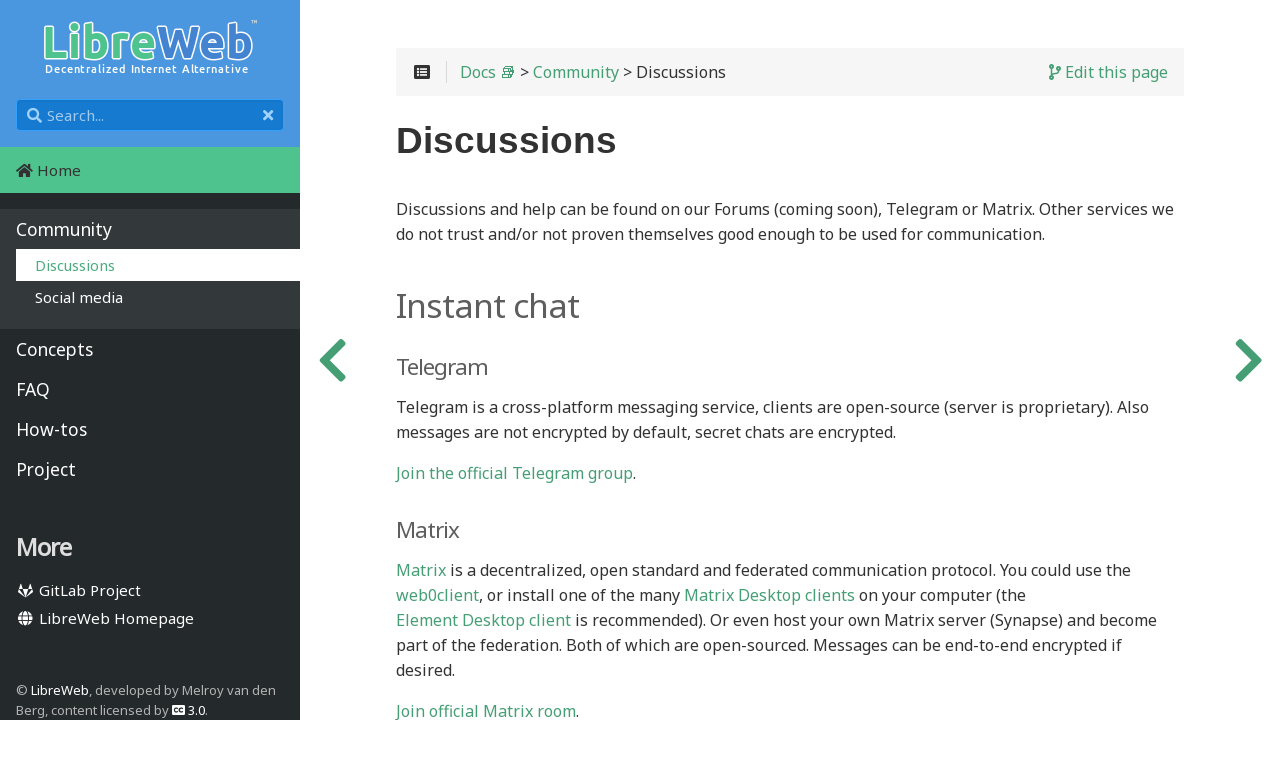

--- FILE ---
content_type: text/html
request_url: https://docs.libreweb.org/community/discussions/
body_size: 2893
content:
<!doctype html><html lang=en class="js csstransforms3d"><head><meta charset=utf-8><meta name=viewport content="width=device-width,initial-scale=1"><meta name=description content="Discussions and help can be found on forums or our chat services."><meta name=author content="Melroy van den Berg"><link rel=icon href=/images/favicon.ico type=image/x-icon><title>Discussions - LibreWeb Documentation</title><link rel=preconnect href=https://fonts.gstatic.com><link href="https://fonts.googleapis.com/css2?family=Noto+Sans&amp;family=Roboto&amp;display=swap" rel=stylesheet><link href=/css/nucleus.css?1680132391 rel=stylesheet><link href=/css/fontawesome-all.min.css?1680132391 rel=stylesheet><link href=/css/hybrid.css?1680132391 rel=stylesheet><link href=/css/featherlight.min.css?1680132391 rel=stylesheet><link href=/css/perfect-scrollbar.min.css?1680132391 rel=stylesheet><link href=/css/auto-complete.css?1680132391 rel=stylesheet><link href=/css/atom-one-dark-reasonable.css?1680132391 rel=stylesheet><link href=/css/theme.css?1680132391 rel=stylesheet><link href=/css/tabs.css?1680132391 rel=stylesheet><link href=/css/hugo-theme.css?1680132391 rel=stylesheet><link href=/css/theme-blue.css?1680132391 rel=stylesheet><script src=/js/jquery-3.6.0.min.js?1680132391></script><style>:root #header+#content>#left>#rlblock_left{display:none!important}</style></head><body data-url=/community/discussions/><nav id=sidebar><div id=header-wrapper><div id=header><a id=logo href=/><img src=/images/logo.png alt=LibreWeb></a></div><div class=searchbox><label for=search-by><i class="fas fa-search"></i></label>
<input data-search-input id=search-by type=search placeholder=Search...>
<span data-search-clear><i class="fas fa-times"></i></span></div><script type=text/javascript src=/js/lunr.min.js?1680132391></script>
<script type=text/javascript src=/js/auto-complete.js?1680132391></script>
<script type=text/javascript>var baseurl="https://docs.libreweb.org"</script><script type=text/javascript src=/js/search.js?1680132391></script></div><section id=homelinks><ul><li><a class=padding href=/><i class='fas fa-home'></i>&nbsp;Home</a></li></ul></section><div class=highlightable><ul class=topics><li data-nav-id=/community/ title=Community class="dd-item parent"><a href=/community/>Community</a><ul><li data-nav-id=/community/discussions/ title=Discussions class="dd-item active"><a href=/community/discussions/>Discussions</a></li><li data-nav-id=/community/social-media/ title="Social media" class=dd-item><a href=/community/social-media/>Social media</a></li></ul></li><li data-nav-id=/concepts/ title=Concepts class=dd-item><a href=/concepts/>Concepts</a></li><li data-nav-id=/faq/ title=FAQ class=dd-item><a href=/faq/>FAQ</a></li><li data-nav-id=/how-tos/ title=How-tos class=dd-item><a href=/how-tos/>How-tos</a></li><li data-nav-id=/project/ title=Project class=dd-item><a href=/project/>Project</a><ul><li data-nav-id=/project/contribute/ title="Contribute to LibreWeb" class=dd-item><a href=/project/contribute/>Contribute to LibreWeb</a></li><li data-nav-id=/project/sponsor/ title="Sponsor LibreWeb" class=dd-item><a href=/project/sponsor/>Sponsor LibreWeb</a></li></ul></li></ul><section id=shortcuts><h3>More</h3><ul><li><a class=padding href=https://gitlab.melroy.org/libreweb><i class='fab fa-fw fa-gitlab'></i>&nbsp;GitLab Project</a></li><li><a class=padding href=https://libreweb.org><i class='fas fa-fw fa-globe'></i>&nbsp;LibreWeb Homepage</a></li></ul></section><section id=footer>&copy; <a href=https://libreweb.org target=_blank>LibreWeb</a>, developed by Melroy van den Berg, content licensed by <a href=https://creativecommons.org/licenses/by/3.0/ target=_blank><i class="fas fa-closed-captioning"></i>&nbsp;3.0</a>.</section></div></nav><section id=body><div id=overlay></div><div class="padding highlightable"><div><div id=top-bar><div id=top-github-link><a class=github-link title='Edit this page' href=https://gitlab.melroy.org/libreweb/docs-website/-/tree/master/content/community/discussions/_index.md target=blank><i class="fas fa-code-branch"></i>
<span id=top-github-link-text>Edit this page</span></a></div><div id=breadcrumbs itemscope itemtype=http://data-vocabulary.org/Breadcrumb><span id=sidebar-toggle-span><a href=# id=sidebar-toggle data-sidebar-toggle><i class="fas fa-bars"></i></a></span>
<span id=toc-menu><i class="fas fa-list-alt"></i></span>
<span class=links><a href=/>Docs 📚</a> > <a href=/community/>Community</a> > Discussions</span></div><div class=progress><div class=wrapper><nav id=TableOfContents><ul><li><a href=#instant-chat>Instant chat</a><ul><li><a href=#telegram>Telegram</a></li><li><a href=#matrix>Matrix</a></li></ul></li></ul></nav></div></div></div></div><div id=head-tags></div><div id=body-inner><h1>Discussions</h1><p>Discussions and help can be found on our Forums (coming soon), Telegram or Matrix. Other services we do not trust and/or not proven themselves good enough to be used for communication.</p><h2 id=instant-chat>Instant chat</h2><h3 id=telegram>Telegram</h3><p>Telegram is a cross-platform messaging service, clients are open-source (server is proprietary). Also messages are not encrypted by default, secret chats are encrypted.</p><p><a href=https://t.me/libreweb>Join the official Telegram group</a>.</p><h3 id=matrix>Matrix</h3><p><a href=https://matrix.org>Matrix</a> is a decentralized, open standard and federated communication protocol. You could use the <a href=https://app.element.io>web0client</a>, or install one of the many <a href=https://matrix.org/clients/>Matrix Desktop clients</a> on your computer (the <a href=https://element.io/get-started>Element Desktop client</a> is recommended). Or even host your own Matrix server (Synapse) and become part of the federation. Both of which are open-sourced. Messages can be end-to-end encrypted if desired.</p><p><a href="https://matrix.to/#/#libreweb:melroy.org?via=melroy.org">Join official Matrix room</a>.</p><div class=expand><div class=expand-label style=cursor:pointer onclick='$h=$(this),$h.next("div").slideToggle(100,function(){$h.children("i").attr("class",function(){return $h.next("div").is(":visible")?"fas fa-chevron-down":"fas fa-chevron-right"})})'><i style=font-size:x-small class="fas fa-chevron-right"></i>
<span>Show installation instructions for Matrix Desktop Client on Debian/Ubuntu/Linux Mint.</span></div><div class=expand-content style=display:none><h4 id=how-to-install-matrix-element-desktop>How-to install Matrix Element Desktop</h4><div class=highlight><pre tabindex=0 style=color:#f8f8f2;background-color:#272822;-moz-tab-size:4;-o-tab-size:4;tab-size:4><code class=language-sh data-lang=sh><span style=display:flex><span>sudo apt install -y wget apt-transport-https
</span></span><span style=display:flex><span>sudo wget -O /usr/share/keyrings/riot-im-archive-keyring.gpg https://packages.riot.im/debian/riot-im-archive-keyring.gpg
</span></span><span style=display:flex><span>echo <span style=color:#e6db74>&#34;deb [signed-by=/usr/share/keyrings/riot-im-archive-keyring.gpg] https://packages.riot.im/debian/ default main&#34;</span> | sudo tee /etc/apt/sources.list.d/riot-im.list
</span></span><span style=display:flex><span>sudo apt update
</span></span><span style=display:flex><span>sudo apt install element-desktop
</span></span></code></pre></div></div></div><h4 id=matrix-homeservers>Matrix homeservers</h4><p>Matrix is decentralized, this means that in addition to the official matrix.org server, you can also register an account on other homeservers.<br>My homeserver URL is open for public registrations: <code>https://matrix.melroy.org</code>.</p><footer class=footline></footer></div></div><div id=navigation><a class="nav nav-prev" href=/community/ title=Community><i class="fa fa-chevron-left"></i></a>
<a class="nav nav-next" href=/community/social-media/ title="Social media" style=margin-right:0><i class="fa fa-chevron-right"></i></a></div></section><div style=left:-1000px;overflow:scroll;position:absolute;top:-1000px;border:none;box-sizing:content-box;height:200px;margin:0;padding:0;width:200px><div style=border:none;box-sizing:content-box;height:200px;margin:0;padding:0;width:200px></div></div><script src=/js/clipboard.min.js?1680132391></script>
<script src=/js/perfect-scrollbar.min.js?1680132391></script>
<script src=/js/perfect-scrollbar.jquery.min.js?1680132391></script>
<script src=/js/jquery.sticky.js?1680132391></script>
<script src=/js/featherlight.min.js?1680132391></script>
<script src=/js/highlight.pack.js?1680132391></script>
<script>hljs.initHighlightingOnLoad()</script><script src=/js/modernizr.custom-3.6.0.js?1680132391></script>
<script src=/js/learn.js?1680132391></script>
<script src=/js/hugo-learn.js?1680132391></script></body></html>

--- FILE ---
content_type: text/css
request_url: https://docs.libreweb.org/css/theme-blue.css?1680132391
body_size: 1036
content:
:root{
    --MAIN-TEXT-color:#323232; /* Color of text by default */
    --MAIN-TITLES-TEXT-color: #5e5e5e; /* Color of titles h2-h3-h4-h5 */
    --MAIN-LINK-color:#459e74; /* Color of links */
    --MAIN-LINK-HOVER-color:#52d3aa; /* Color of hovered links */
    --MAIN-ANCHOR-color: #41c49a; /* color of anchors on titles */

    --MENU-HOME-LINK-color: #323232; /* Color of the home button text */
    --MENU-HOME-LINK-HOVER-color: #5e5e5e; /* Color of the hovered home button text */

    --MENU-HEADER-BG-color:#4a97df; /* Background color of menu header */
    --MENU-HEADER-BORDER-color:#4fc38d; /*Color of menu header border */

    --MENU-SEARCH-BG-color:#167ad0; /* Search field background color (by default borders + icons) */
    --MENU-SEARCH-BOX-color: #33a1ff; /* Override search field border color */
    --MENU-SEARCH-BOX-ICONS-color: #a1d2fd; /* Override search field icons color */

    --MENU-SECTIONS-ACTIVE-BG-color:#33383b; /* Background color of the active section and its childs */
    --MENU-SECTIONS-BG-color:#24292c; /* Background color of other sections */
    --MENU-SECTIONS-LINK-color: #fff; /* Color of links in menu */
    --MENU-SECTIONS-LINK-HOVER-color: #4fc38d;  /* Color of links in menu, when hovered */
    --MENU-SECTION-ACTIVE-CATEGORY-color: #4cac7f; /* Color of active category text */
    --MENU-SECTION-ACTIVE-CATEGORY-BG-color: #fff; /* Color of background for the active category (only) */

    --MENU-VISITED-color: #4fc38d; /* Color of 'page visited' icons in menu */
    --MENU-SECTION-HR-color: #20272b; /* Color of <hr> separator in menu */
}

body {
    color: var(--MAIN-TEXT-color) !important;
}

textarea:focus, input[type="email"]:focus, input[type="number"]:focus, input[type="password"]:focus, input[type="search"]:focus, input[type="tel"]:focus, input[type="text"]:focus, input[type="url"]:focus, input[type="color"]:focus, input[type="date"]:focus, input[type="datetime"]:focus, input[type="datetime-local"]:focus, input[type="month"]:focus, input[type="time"]:focus, input[type="week"]:focus, select[multiple=multiple]:focus {
    border-color: none;
    box-shadow: none;
}

h2, h3, h4, h5 {
    color: var(--MAIN-TITLES-TEXT-color) !important;
}

#sidebar #shortcuts h3 {
    color: #dedede !important;
    font-size: 1.6em;
    margin-top: 45px;
    font-weight: 900;
}

a {
    color: var(--MAIN-LINK-color);
}

.anchor {
    color: var(--MAIN-ANCHOR-color);
}

a:hover {
    color: var(--MAIN-LINK-HOVER-color);
}

#sidebar ul li.visited > a .read-icon {
	color: var(--MENU-VISITED-color);
}

#body a.highlight:after {
    display: block;
    content: "";
    height: 1px;
    width: 0%;
    -webkit-transition: width 0.5s ease;
    -moz-transition: width 0.5s ease;
    -ms-transition: width 0.5s ease;
    transition: width 0.5s ease;
    background-color: var(--MAIN-LINK-HOVER-color);
}
#sidebar {
	background-color: var(--MENU-SECTIONS-BG-color);
}
#sidebar #header-wrapper {
    background: var(--MENU-HEADER-BG-color);
    color: var(--MENU-SEARCH-BOX-color);
    border-color: var(--MENU-HEADER-BORDER-color);
}
#sidebar .searchbox {
	border-color: var(--MENU-SEARCH-BOX-color);
    background: var(--MENU-SEARCH-BG-color);
}
#sidebar ul.topics > li.parent, #sidebar ul.topics > li.active {
    background: var(--MENU-SECTIONS-ACTIVE-BG-color);
}
#sidebar .searchbox * {
    color: var(--MENU-SEARCH-BOX-ICONS-color);
}

#sidebar a {
    color: var(--MENU-SECTIONS-LINK-color);
}

#sidebar a:hover {
    color: var(--MENU-SECTIONS-LINK-HOVER-color);
}

#sidebar ul li.active > a {
    background: var(--MENU-SECTION-ACTIVE-CATEGORY-BG-color);
    color: var(--MENU-SECTION-ACTIVE-CATEGORY-color) !important;
}

#sidebar hr {
    border-color: var(--MENU-SECTION-HR-color);
}

#body .tags a.tag-link {
    background-color: var(--MENU-HEADER-BG-color);
}

#body .tags a.tag-link:before {
    border-right-color: var(--MENU-HEADER-BG-color);
}

#homelinks {
  background: var(--MENU-HEADER-BG-color);
  background-color: var(--MENU-HEADER-BORDER-color);
  border-bottom-color: var(--MENU-HEADER-BORDER-color);
}

#homelinks a {
  color: var(--MENU-HOME-LINK-color);
}

#homelinks a:hover {
  color: var(--MENU-HOME-LINK-HOVERED-color);
}